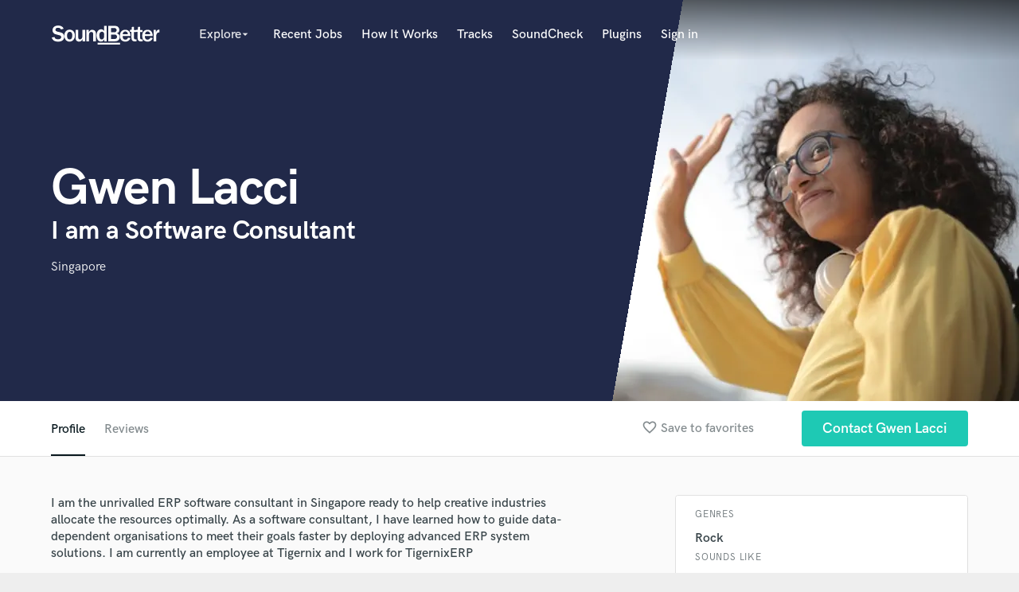

--- FILE ---
content_type: text/html; charset=utf-8
request_url: https://www.google.com/recaptcha/api2/anchor?ar=1&k=6Ldz1-ISAAAAAC-cNJnj4siHO0Gswu3die0mxASV&co=aHR0cHM6Ly93d3cuc291bmRiZXR0ZXIuY29tOjQ0Mw..&hl=en&v=PoyoqOPhxBO7pBk68S4YbpHZ&size=normal&anchor-ms=20000&execute-ms=30000&cb=aasiq0l5ijm8
body_size: 49283
content:
<!DOCTYPE HTML><html dir="ltr" lang="en"><head><meta http-equiv="Content-Type" content="text/html; charset=UTF-8">
<meta http-equiv="X-UA-Compatible" content="IE=edge">
<title>reCAPTCHA</title>
<style type="text/css">
/* cyrillic-ext */
@font-face {
  font-family: 'Roboto';
  font-style: normal;
  font-weight: 400;
  font-stretch: 100%;
  src: url(//fonts.gstatic.com/s/roboto/v48/KFO7CnqEu92Fr1ME7kSn66aGLdTylUAMa3GUBHMdazTgWw.woff2) format('woff2');
  unicode-range: U+0460-052F, U+1C80-1C8A, U+20B4, U+2DE0-2DFF, U+A640-A69F, U+FE2E-FE2F;
}
/* cyrillic */
@font-face {
  font-family: 'Roboto';
  font-style: normal;
  font-weight: 400;
  font-stretch: 100%;
  src: url(//fonts.gstatic.com/s/roboto/v48/KFO7CnqEu92Fr1ME7kSn66aGLdTylUAMa3iUBHMdazTgWw.woff2) format('woff2');
  unicode-range: U+0301, U+0400-045F, U+0490-0491, U+04B0-04B1, U+2116;
}
/* greek-ext */
@font-face {
  font-family: 'Roboto';
  font-style: normal;
  font-weight: 400;
  font-stretch: 100%;
  src: url(//fonts.gstatic.com/s/roboto/v48/KFO7CnqEu92Fr1ME7kSn66aGLdTylUAMa3CUBHMdazTgWw.woff2) format('woff2');
  unicode-range: U+1F00-1FFF;
}
/* greek */
@font-face {
  font-family: 'Roboto';
  font-style: normal;
  font-weight: 400;
  font-stretch: 100%;
  src: url(//fonts.gstatic.com/s/roboto/v48/KFO7CnqEu92Fr1ME7kSn66aGLdTylUAMa3-UBHMdazTgWw.woff2) format('woff2');
  unicode-range: U+0370-0377, U+037A-037F, U+0384-038A, U+038C, U+038E-03A1, U+03A3-03FF;
}
/* math */
@font-face {
  font-family: 'Roboto';
  font-style: normal;
  font-weight: 400;
  font-stretch: 100%;
  src: url(//fonts.gstatic.com/s/roboto/v48/KFO7CnqEu92Fr1ME7kSn66aGLdTylUAMawCUBHMdazTgWw.woff2) format('woff2');
  unicode-range: U+0302-0303, U+0305, U+0307-0308, U+0310, U+0312, U+0315, U+031A, U+0326-0327, U+032C, U+032F-0330, U+0332-0333, U+0338, U+033A, U+0346, U+034D, U+0391-03A1, U+03A3-03A9, U+03B1-03C9, U+03D1, U+03D5-03D6, U+03F0-03F1, U+03F4-03F5, U+2016-2017, U+2034-2038, U+203C, U+2040, U+2043, U+2047, U+2050, U+2057, U+205F, U+2070-2071, U+2074-208E, U+2090-209C, U+20D0-20DC, U+20E1, U+20E5-20EF, U+2100-2112, U+2114-2115, U+2117-2121, U+2123-214F, U+2190, U+2192, U+2194-21AE, U+21B0-21E5, U+21F1-21F2, U+21F4-2211, U+2213-2214, U+2216-22FF, U+2308-230B, U+2310, U+2319, U+231C-2321, U+2336-237A, U+237C, U+2395, U+239B-23B7, U+23D0, U+23DC-23E1, U+2474-2475, U+25AF, U+25B3, U+25B7, U+25BD, U+25C1, U+25CA, U+25CC, U+25FB, U+266D-266F, U+27C0-27FF, U+2900-2AFF, U+2B0E-2B11, U+2B30-2B4C, U+2BFE, U+3030, U+FF5B, U+FF5D, U+1D400-1D7FF, U+1EE00-1EEFF;
}
/* symbols */
@font-face {
  font-family: 'Roboto';
  font-style: normal;
  font-weight: 400;
  font-stretch: 100%;
  src: url(//fonts.gstatic.com/s/roboto/v48/KFO7CnqEu92Fr1ME7kSn66aGLdTylUAMaxKUBHMdazTgWw.woff2) format('woff2');
  unicode-range: U+0001-000C, U+000E-001F, U+007F-009F, U+20DD-20E0, U+20E2-20E4, U+2150-218F, U+2190, U+2192, U+2194-2199, U+21AF, U+21E6-21F0, U+21F3, U+2218-2219, U+2299, U+22C4-22C6, U+2300-243F, U+2440-244A, U+2460-24FF, U+25A0-27BF, U+2800-28FF, U+2921-2922, U+2981, U+29BF, U+29EB, U+2B00-2BFF, U+4DC0-4DFF, U+FFF9-FFFB, U+10140-1018E, U+10190-1019C, U+101A0, U+101D0-101FD, U+102E0-102FB, U+10E60-10E7E, U+1D2C0-1D2D3, U+1D2E0-1D37F, U+1F000-1F0FF, U+1F100-1F1AD, U+1F1E6-1F1FF, U+1F30D-1F30F, U+1F315, U+1F31C, U+1F31E, U+1F320-1F32C, U+1F336, U+1F378, U+1F37D, U+1F382, U+1F393-1F39F, U+1F3A7-1F3A8, U+1F3AC-1F3AF, U+1F3C2, U+1F3C4-1F3C6, U+1F3CA-1F3CE, U+1F3D4-1F3E0, U+1F3ED, U+1F3F1-1F3F3, U+1F3F5-1F3F7, U+1F408, U+1F415, U+1F41F, U+1F426, U+1F43F, U+1F441-1F442, U+1F444, U+1F446-1F449, U+1F44C-1F44E, U+1F453, U+1F46A, U+1F47D, U+1F4A3, U+1F4B0, U+1F4B3, U+1F4B9, U+1F4BB, U+1F4BF, U+1F4C8-1F4CB, U+1F4D6, U+1F4DA, U+1F4DF, U+1F4E3-1F4E6, U+1F4EA-1F4ED, U+1F4F7, U+1F4F9-1F4FB, U+1F4FD-1F4FE, U+1F503, U+1F507-1F50B, U+1F50D, U+1F512-1F513, U+1F53E-1F54A, U+1F54F-1F5FA, U+1F610, U+1F650-1F67F, U+1F687, U+1F68D, U+1F691, U+1F694, U+1F698, U+1F6AD, U+1F6B2, U+1F6B9-1F6BA, U+1F6BC, U+1F6C6-1F6CF, U+1F6D3-1F6D7, U+1F6E0-1F6EA, U+1F6F0-1F6F3, U+1F6F7-1F6FC, U+1F700-1F7FF, U+1F800-1F80B, U+1F810-1F847, U+1F850-1F859, U+1F860-1F887, U+1F890-1F8AD, U+1F8B0-1F8BB, U+1F8C0-1F8C1, U+1F900-1F90B, U+1F93B, U+1F946, U+1F984, U+1F996, U+1F9E9, U+1FA00-1FA6F, U+1FA70-1FA7C, U+1FA80-1FA89, U+1FA8F-1FAC6, U+1FACE-1FADC, U+1FADF-1FAE9, U+1FAF0-1FAF8, U+1FB00-1FBFF;
}
/* vietnamese */
@font-face {
  font-family: 'Roboto';
  font-style: normal;
  font-weight: 400;
  font-stretch: 100%;
  src: url(//fonts.gstatic.com/s/roboto/v48/KFO7CnqEu92Fr1ME7kSn66aGLdTylUAMa3OUBHMdazTgWw.woff2) format('woff2');
  unicode-range: U+0102-0103, U+0110-0111, U+0128-0129, U+0168-0169, U+01A0-01A1, U+01AF-01B0, U+0300-0301, U+0303-0304, U+0308-0309, U+0323, U+0329, U+1EA0-1EF9, U+20AB;
}
/* latin-ext */
@font-face {
  font-family: 'Roboto';
  font-style: normal;
  font-weight: 400;
  font-stretch: 100%;
  src: url(//fonts.gstatic.com/s/roboto/v48/KFO7CnqEu92Fr1ME7kSn66aGLdTylUAMa3KUBHMdazTgWw.woff2) format('woff2');
  unicode-range: U+0100-02BA, U+02BD-02C5, U+02C7-02CC, U+02CE-02D7, U+02DD-02FF, U+0304, U+0308, U+0329, U+1D00-1DBF, U+1E00-1E9F, U+1EF2-1EFF, U+2020, U+20A0-20AB, U+20AD-20C0, U+2113, U+2C60-2C7F, U+A720-A7FF;
}
/* latin */
@font-face {
  font-family: 'Roboto';
  font-style: normal;
  font-weight: 400;
  font-stretch: 100%;
  src: url(//fonts.gstatic.com/s/roboto/v48/KFO7CnqEu92Fr1ME7kSn66aGLdTylUAMa3yUBHMdazQ.woff2) format('woff2');
  unicode-range: U+0000-00FF, U+0131, U+0152-0153, U+02BB-02BC, U+02C6, U+02DA, U+02DC, U+0304, U+0308, U+0329, U+2000-206F, U+20AC, U+2122, U+2191, U+2193, U+2212, U+2215, U+FEFF, U+FFFD;
}
/* cyrillic-ext */
@font-face {
  font-family: 'Roboto';
  font-style: normal;
  font-weight: 500;
  font-stretch: 100%;
  src: url(//fonts.gstatic.com/s/roboto/v48/KFO7CnqEu92Fr1ME7kSn66aGLdTylUAMa3GUBHMdazTgWw.woff2) format('woff2');
  unicode-range: U+0460-052F, U+1C80-1C8A, U+20B4, U+2DE0-2DFF, U+A640-A69F, U+FE2E-FE2F;
}
/* cyrillic */
@font-face {
  font-family: 'Roboto';
  font-style: normal;
  font-weight: 500;
  font-stretch: 100%;
  src: url(//fonts.gstatic.com/s/roboto/v48/KFO7CnqEu92Fr1ME7kSn66aGLdTylUAMa3iUBHMdazTgWw.woff2) format('woff2');
  unicode-range: U+0301, U+0400-045F, U+0490-0491, U+04B0-04B1, U+2116;
}
/* greek-ext */
@font-face {
  font-family: 'Roboto';
  font-style: normal;
  font-weight: 500;
  font-stretch: 100%;
  src: url(//fonts.gstatic.com/s/roboto/v48/KFO7CnqEu92Fr1ME7kSn66aGLdTylUAMa3CUBHMdazTgWw.woff2) format('woff2');
  unicode-range: U+1F00-1FFF;
}
/* greek */
@font-face {
  font-family: 'Roboto';
  font-style: normal;
  font-weight: 500;
  font-stretch: 100%;
  src: url(//fonts.gstatic.com/s/roboto/v48/KFO7CnqEu92Fr1ME7kSn66aGLdTylUAMa3-UBHMdazTgWw.woff2) format('woff2');
  unicode-range: U+0370-0377, U+037A-037F, U+0384-038A, U+038C, U+038E-03A1, U+03A3-03FF;
}
/* math */
@font-face {
  font-family: 'Roboto';
  font-style: normal;
  font-weight: 500;
  font-stretch: 100%;
  src: url(//fonts.gstatic.com/s/roboto/v48/KFO7CnqEu92Fr1ME7kSn66aGLdTylUAMawCUBHMdazTgWw.woff2) format('woff2');
  unicode-range: U+0302-0303, U+0305, U+0307-0308, U+0310, U+0312, U+0315, U+031A, U+0326-0327, U+032C, U+032F-0330, U+0332-0333, U+0338, U+033A, U+0346, U+034D, U+0391-03A1, U+03A3-03A9, U+03B1-03C9, U+03D1, U+03D5-03D6, U+03F0-03F1, U+03F4-03F5, U+2016-2017, U+2034-2038, U+203C, U+2040, U+2043, U+2047, U+2050, U+2057, U+205F, U+2070-2071, U+2074-208E, U+2090-209C, U+20D0-20DC, U+20E1, U+20E5-20EF, U+2100-2112, U+2114-2115, U+2117-2121, U+2123-214F, U+2190, U+2192, U+2194-21AE, U+21B0-21E5, U+21F1-21F2, U+21F4-2211, U+2213-2214, U+2216-22FF, U+2308-230B, U+2310, U+2319, U+231C-2321, U+2336-237A, U+237C, U+2395, U+239B-23B7, U+23D0, U+23DC-23E1, U+2474-2475, U+25AF, U+25B3, U+25B7, U+25BD, U+25C1, U+25CA, U+25CC, U+25FB, U+266D-266F, U+27C0-27FF, U+2900-2AFF, U+2B0E-2B11, U+2B30-2B4C, U+2BFE, U+3030, U+FF5B, U+FF5D, U+1D400-1D7FF, U+1EE00-1EEFF;
}
/* symbols */
@font-face {
  font-family: 'Roboto';
  font-style: normal;
  font-weight: 500;
  font-stretch: 100%;
  src: url(//fonts.gstatic.com/s/roboto/v48/KFO7CnqEu92Fr1ME7kSn66aGLdTylUAMaxKUBHMdazTgWw.woff2) format('woff2');
  unicode-range: U+0001-000C, U+000E-001F, U+007F-009F, U+20DD-20E0, U+20E2-20E4, U+2150-218F, U+2190, U+2192, U+2194-2199, U+21AF, U+21E6-21F0, U+21F3, U+2218-2219, U+2299, U+22C4-22C6, U+2300-243F, U+2440-244A, U+2460-24FF, U+25A0-27BF, U+2800-28FF, U+2921-2922, U+2981, U+29BF, U+29EB, U+2B00-2BFF, U+4DC0-4DFF, U+FFF9-FFFB, U+10140-1018E, U+10190-1019C, U+101A0, U+101D0-101FD, U+102E0-102FB, U+10E60-10E7E, U+1D2C0-1D2D3, U+1D2E0-1D37F, U+1F000-1F0FF, U+1F100-1F1AD, U+1F1E6-1F1FF, U+1F30D-1F30F, U+1F315, U+1F31C, U+1F31E, U+1F320-1F32C, U+1F336, U+1F378, U+1F37D, U+1F382, U+1F393-1F39F, U+1F3A7-1F3A8, U+1F3AC-1F3AF, U+1F3C2, U+1F3C4-1F3C6, U+1F3CA-1F3CE, U+1F3D4-1F3E0, U+1F3ED, U+1F3F1-1F3F3, U+1F3F5-1F3F7, U+1F408, U+1F415, U+1F41F, U+1F426, U+1F43F, U+1F441-1F442, U+1F444, U+1F446-1F449, U+1F44C-1F44E, U+1F453, U+1F46A, U+1F47D, U+1F4A3, U+1F4B0, U+1F4B3, U+1F4B9, U+1F4BB, U+1F4BF, U+1F4C8-1F4CB, U+1F4D6, U+1F4DA, U+1F4DF, U+1F4E3-1F4E6, U+1F4EA-1F4ED, U+1F4F7, U+1F4F9-1F4FB, U+1F4FD-1F4FE, U+1F503, U+1F507-1F50B, U+1F50D, U+1F512-1F513, U+1F53E-1F54A, U+1F54F-1F5FA, U+1F610, U+1F650-1F67F, U+1F687, U+1F68D, U+1F691, U+1F694, U+1F698, U+1F6AD, U+1F6B2, U+1F6B9-1F6BA, U+1F6BC, U+1F6C6-1F6CF, U+1F6D3-1F6D7, U+1F6E0-1F6EA, U+1F6F0-1F6F3, U+1F6F7-1F6FC, U+1F700-1F7FF, U+1F800-1F80B, U+1F810-1F847, U+1F850-1F859, U+1F860-1F887, U+1F890-1F8AD, U+1F8B0-1F8BB, U+1F8C0-1F8C1, U+1F900-1F90B, U+1F93B, U+1F946, U+1F984, U+1F996, U+1F9E9, U+1FA00-1FA6F, U+1FA70-1FA7C, U+1FA80-1FA89, U+1FA8F-1FAC6, U+1FACE-1FADC, U+1FADF-1FAE9, U+1FAF0-1FAF8, U+1FB00-1FBFF;
}
/* vietnamese */
@font-face {
  font-family: 'Roboto';
  font-style: normal;
  font-weight: 500;
  font-stretch: 100%;
  src: url(//fonts.gstatic.com/s/roboto/v48/KFO7CnqEu92Fr1ME7kSn66aGLdTylUAMa3OUBHMdazTgWw.woff2) format('woff2');
  unicode-range: U+0102-0103, U+0110-0111, U+0128-0129, U+0168-0169, U+01A0-01A1, U+01AF-01B0, U+0300-0301, U+0303-0304, U+0308-0309, U+0323, U+0329, U+1EA0-1EF9, U+20AB;
}
/* latin-ext */
@font-face {
  font-family: 'Roboto';
  font-style: normal;
  font-weight: 500;
  font-stretch: 100%;
  src: url(//fonts.gstatic.com/s/roboto/v48/KFO7CnqEu92Fr1ME7kSn66aGLdTylUAMa3KUBHMdazTgWw.woff2) format('woff2');
  unicode-range: U+0100-02BA, U+02BD-02C5, U+02C7-02CC, U+02CE-02D7, U+02DD-02FF, U+0304, U+0308, U+0329, U+1D00-1DBF, U+1E00-1E9F, U+1EF2-1EFF, U+2020, U+20A0-20AB, U+20AD-20C0, U+2113, U+2C60-2C7F, U+A720-A7FF;
}
/* latin */
@font-face {
  font-family: 'Roboto';
  font-style: normal;
  font-weight: 500;
  font-stretch: 100%;
  src: url(//fonts.gstatic.com/s/roboto/v48/KFO7CnqEu92Fr1ME7kSn66aGLdTylUAMa3yUBHMdazQ.woff2) format('woff2');
  unicode-range: U+0000-00FF, U+0131, U+0152-0153, U+02BB-02BC, U+02C6, U+02DA, U+02DC, U+0304, U+0308, U+0329, U+2000-206F, U+20AC, U+2122, U+2191, U+2193, U+2212, U+2215, U+FEFF, U+FFFD;
}
/* cyrillic-ext */
@font-face {
  font-family: 'Roboto';
  font-style: normal;
  font-weight: 900;
  font-stretch: 100%;
  src: url(//fonts.gstatic.com/s/roboto/v48/KFO7CnqEu92Fr1ME7kSn66aGLdTylUAMa3GUBHMdazTgWw.woff2) format('woff2');
  unicode-range: U+0460-052F, U+1C80-1C8A, U+20B4, U+2DE0-2DFF, U+A640-A69F, U+FE2E-FE2F;
}
/* cyrillic */
@font-face {
  font-family: 'Roboto';
  font-style: normal;
  font-weight: 900;
  font-stretch: 100%;
  src: url(//fonts.gstatic.com/s/roboto/v48/KFO7CnqEu92Fr1ME7kSn66aGLdTylUAMa3iUBHMdazTgWw.woff2) format('woff2');
  unicode-range: U+0301, U+0400-045F, U+0490-0491, U+04B0-04B1, U+2116;
}
/* greek-ext */
@font-face {
  font-family: 'Roboto';
  font-style: normal;
  font-weight: 900;
  font-stretch: 100%;
  src: url(//fonts.gstatic.com/s/roboto/v48/KFO7CnqEu92Fr1ME7kSn66aGLdTylUAMa3CUBHMdazTgWw.woff2) format('woff2');
  unicode-range: U+1F00-1FFF;
}
/* greek */
@font-face {
  font-family: 'Roboto';
  font-style: normal;
  font-weight: 900;
  font-stretch: 100%;
  src: url(//fonts.gstatic.com/s/roboto/v48/KFO7CnqEu92Fr1ME7kSn66aGLdTylUAMa3-UBHMdazTgWw.woff2) format('woff2');
  unicode-range: U+0370-0377, U+037A-037F, U+0384-038A, U+038C, U+038E-03A1, U+03A3-03FF;
}
/* math */
@font-face {
  font-family: 'Roboto';
  font-style: normal;
  font-weight: 900;
  font-stretch: 100%;
  src: url(//fonts.gstatic.com/s/roboto/v48/KFO7CnqEu92Fr1ME7kSn66aGLdTylUAMawCUBHMdazTgWw.woff2) format('woff2');
  unicode-range: U+0302-0303, U+0305, U+0307-0308, U+0310, U+0312, U+0315, U+031A, U+0326-0327, U+032C, U+032F-0330, U+0332-0333, U+0338, U+033A, U+0346, U+034D, U+0391-03A1, U+03A3-03A9, U+03B1-03C9, U+03D1, U+03D5-03D6, U+03F0-03F1, U+03F4-03F5, U+2016-2017, U+2034-2038, U+203C, U+2040, U+2043, U+2047, U+2050, U+2057, U+205F, U+2070-2071, U+2074-208E, U+2090-209C, U+20D0-20DC, U+20E1, U+20E5-20EF, U+2100-2112, U+2114-2115, U+2117-2121, U+2123-214F, U+2190, U+2192, U+2194-21AE, U+21B0-21E5, U+21F1-21F2, U+21F4-2211, U+2213-2214, U+2216-22FF, U+2308-230B, U+2310, U+2319, U+231C-2321, U+2336-237A, U+237C, U+2395, U+239B-23B7, U+23D0, U+23DC-23E1, U+2474-2475, U+25AF, U+25B3, U+25B7, U+25BD, U+25C1, U+25CA, U+25CC, U+25FB, U+266D-266F, U+27C0-27FF, U+2900-2AFF, U+2B0E-2B11, U+2B30-2B4C, U+2BFE, U+3030, U+FF5B, U+FF5D, U+1D400-1D7FF, U+1EE00-1EEFF;
}
/* symbols */
@font-face {
  font-family: 'Roboto';
  font-style: normal;
  font-weight: 900;
  font-stretch: 100%;
  src: url(//fonts.gstatic.com/s/roboto/v48/KFO7CnqEu92Fr1ME7kSn66aGLdTylUAMaxKUBHMdazTgWw.woff2) format('woff2');
  unicode-range: U+0001-000C, U+000E-001F, U+007F-009F, U+20DD-20E0, U+20E2-20E4, U+2150-218F, U+2190, U+2192, U+2194-2199, U+21AF, U+21E6-21F0, U+21F3, U+2218-2219, U+2299, U+22C4-22C6, U+2300-243F, U+2440-244A, U+2460-24FF, U+25A0-27BF, U+2800-28FF, U+2921-2922, U+2981, U+29BF, U+29EB, U+2B00-2BFF, U+4DC0-4DFF, U+FFF9-FFFB, U+10140-1018E, U+10190-1019C, U+101A0, U+101D0-101FD, U+102E0-102FB, U+10E60-10E7E, U+1D2C0-1D2D3, U+1D2E0-1D37F, U+1F000-1F0FF, U+1F100-1F1AD, U+1F1E6-1F1FF, U+1F30D-1F30F, U+1F315, U+1F31C, U+1F31E, U+1F320-1F32C, U+1F336, U+1F378, U+1F37D, U+1F382, U+1F393-1F39F, U+1F3A7-1F3A8, U+1F3AC-1F3AF, U+1F3C2, U+1F3C4-1F3C6, U+1F3CA-1F3CE, U+1F3D4-1F3E0, U+1F3ED, U+1F3F1-1F3F3, U+1F3F5-1F3F7, U+1F408, U+1F415, U+1F41F, U+1F426, U+1F43F, U+1F441-1F442, U+1F444, U+1F446-1F449, U+1F44C-1F44E, U+1F453, U+1F46A, U+1F47D, U+1F4A3, U+1F4B0, U+1F4B3, U+1F4B9, U+1F4BB, U+1F4BF, U+1F4C8-1F4CB, U+1F4D6, U+1F4DA, U+1F4DF, U+1F4E3-1F4E6, U+1F4EA-1F4ED, U+1F4F7, U+1F4F9-1F4FB, U+1F4FD-1F4FE, U+1F503, U+1F507-1F50B, U+1F50D, U+1F512-1F513, U+1F53E-1F54A, U+1F54F-1F5FA, U+1F610, U+1F650-1F67F, U+1F687, U+1F68D, U+1F691, U+1F694, U+1F698, U+1F6AD, U+1F6B2, U+1F6B9-1F6BA, U+1F6BC, U+1F6C6-1F6CF, U+1F6D3-1F6D7, U+1F6E0-1F6EA, U+1F6F0-1F6F3, U+1F6F7-1F6FC, U+1F700-1F7FF, U+1F800-1F80B, U+1F810-1F847, U+1F850-1F859, U+1F860-1F887, U+1F890-1F8AD, U+1F8B0-1F8BB, U+1F8C0-1F8C1, U+1F900-1F90B, U+1F93B, U+1F946, U+1F984, U+1F996, U+1F9E9, U+1FA00-1FA6F, U+1FA70-1FA7C, U+1FA80-1FA89, U+1FA8F-1FAC6, U+1FACE-1FADC, U+1FADF-1FAE9, U+1FAF0-1FAF8, U+1FB00-1FBFF;
}
/* vietnamese */
@font-face {
  font-family: 'Roboto';
  font-style: normal;
  font-weight: 900;
  font-stretch: 100%;
  src: url(//fonts.gstatic.com/s/roboto/v48/KFO7CnqEu92Fr1ME7kSn66aGLdTylUAMa3OUBHMdazTgWw.woff2) format('woff2');
  unicode-range: U+0102-0103, U+0110-0111, U+0128-0129, U+0168-0169, U+01A0-01A1, U+01AF-01B0, U+0300-0301, U+0303-0304, U+0308-0309, U+0323, U+0329, U+1EA0-1EF9, U+20AB;
}
/* latin-ext */
@font-face {
  font-family: 'Roboto';
  font-style: normal;
  font-weight: 900;
  font-stretch: 100%;
  src: url(//fonts.gstatic.com/s/roboto/v48/KFO7CnqEu92Fr1ME7kSn66aGLdTylUAMa3KUBHMdazTgWw.woff2) format('woff2');
  unicode-range: U+0100-02BA, U+02BD-02C5, U+02C7-02CC, U+02CE-02D7, U+02DD-02FF, U+0304, U+0308, U+0329, U+1D00-1DBF, U+1E00-1E9F, U+1EF2-1EFF, U+2020, U+20A0-20AB, U+20AD-20C0, U+2113, U+2C60-2C7F, U+A720-A7FF;
}
/* latin */
@font-face {
  font-family: 'Roboto';
  font-style: normal;
  font-weight: 900;
  font-stretch: 100%;
  src: url(//fonts.gstatic.com/s/roboto/v48/KFO7CnqEu92Fr1ME7kSn66aGLdTylUAMa3yUBHMdazQ.woff2) format('woff2');
  unicode-range: U+0000-00FF, U+0131, U+0152-0153, U+02BB-02BC, U+02C6, U+02DA, U+02DC, U+0304, U+0308, U+0329, U+2000-206F, U+20AC, U+2122, U+2191, U+2193, U+2212, U+2215, U+FEFF, U+FFFD;
}

</style>
<link rel="stylesheet" type="text/css" href="https://www.gstatic.com/recaptcha/releases/PoyoqOPhxBO7pBk68S4YbpHZ/styles__ltr.css">
<script nonce="VBhrAH4KX7eKCmQnlI1pzg" type="text/javascript">window['__recaptcha_api'] = 'https://www.google.com/recaptcha/api2/';</script>
<script type="text/javascript" src="https://www.gstatic.com/recaptcha/releases/PoyoqOPhxBO7pBk68S4YbpHZ/recaptcha__en.js" nonce="VBhrAH4KX7eKCmQnlI1pzg">
      
    </script></head>
<body><div id="rc-anchor-alert" class="rc-anchor-alert"></div>
<input type="hidden" id="recaptcha-token" value="[base64]">
<script type="text/javascript" nonce="VBhrAH4KX7eKCmQnlI1pzg">
      recaptcha.anchor.Main.init("[\x22ainput\x22,[\x22bgdata\x22,\x22\x22,\[base64]/[base64]/[base64]/bmV3IHJbeF0oY1swXSk6RT09Mj9uZXcgclt4XShjWzBdLGNbMV0pOkU9PTM/bmV3IHJbeF0oY1swXSxjWzFdLGNbMl0pOkU9PTQ/[base64]/[base64]/[base64]/[base64]/[base64]/[base64]/[base64]/[base64]\x22,\[base64]\\u003d\\u003d\x22,\x22HTfCssO9w5lawrnCjWg/ZRTClGPDjMKmw4jCn8KlGMKNw5BwFMOnw5bCkcO8YD/Dll3ClWxKwpvDkjbCpMKvITdfKXHCtcOCSMKaVhjCkiHCnMOxwpMHwqXCswPDmHhtw6HDk13CoDjDv8OnTsKfwqjDtkcYAm/[base64]/CvXnDpMOlNsKZfxDDlsKvazTCgMODKsOhe1nCp2DDnhzDoDVcbMK3wo9qw7jClsKIw6/CnFvCknZ2HDt5KGBVUcKzETx/w5HDuMKfHT8VP8OMMi59wqvDssOMwp9Rw5TDrkXDtjzClcKsNn3DhF4dDGZsDUg/w64gw4zCoHbCt8O1wr/CgmsRwq7Cn0EXw77CqBE/[base64]/T8Ohw6R/[base64]/DqcOoMcK2UMOhw7E0KsOpDsKgw4cqwqvCjsK/w7jDrDrDn8OQYMKcSglkTDPDmsOMOMOkw63Dq8KAwo1vw43DtzoSKmfCtwZFTXAfOFlAwqwHA8K/wpheODTCuELDvsOrwqt/[base64]/[base64]/Cgx7DsMOzw7PDsmQdPxl4w43DmcKpAsO2TsKsw5wUwqbCgcKna8KTwocLwrHDhCwkFAxtw6XDgHYTPcOcw44uwrLDoMOQZBdcCMKTFQDCin/[base64]/[base64]/[base64]/[base64]/DsiTCiFnDlnp4YH8jA3TCncKSBcOtOGVOF0nDijdkLyIYw5McfFLCtwsTIQDCry50woRRwoR8M8O5YcOPwoXDgsOZWsKzw48fEQAxTMK9wpPDvsOkwop5w6kYwo/[base64]/w5LCrcOJw7DDlWQRKMOdwoHDqsK4HxQnw7rDkkQQw5/DgBtQwobDucOaDD/Dom/CjcKne0d/wpbDqcOsw7YPwpzCrMOJw7Rew43DjcKSEQ0EdA5+dcKtw5fDkjg5w7IxQAnDsMOdOcO7DMOBAgxlwqjCii5Owr/[base64]/Dr8OBw73DugVWwroNw6XCmsOtwpEncMOvw6HClGrClW7DssKZw4dATsKBwokJw5bDsMOHwpXCoFHDoRlcDMOOw4ZoVsKEJ8KWSTZOQXJlwpHDuMKkVhQGfsOJwp0nw6IQw48yOBBHajALK8K0LsKUwr/DsMKhw4zCrDrCq8KEAMKdA8OiL8K9w5XCmsKhw6TCpG3CkSwVYldfbU3DlsOlUMOgaMKndMKmwoMQC054dEXCqw/DtlR/wqTDti9uPsKhw6/DlMKgwr5kw58twqbCtcKUwrTCt8OmHcK3w5vDvMO6wr4faBzCnMKCwqjCuMKYDEnDt8OBwrXChMKTCyLDiDAOwqtZH8KIwpnDn39cw70sBcK/V0Z5ZzNJw5fDuEoKUMOCSsKRe3YyaT1NGcOIw7HCm8KecMKPBHZqGXfCoQATbhHDqcKYwrfCi23DmlPDssOcwpXCgQbDv0HCkMOvO8OpJsKiwofDtMOsYMKPOcOFw7nConDCh0/ClAQtw6jCkMOGFyZjwr/DtgB7w4s4w4tMwrcvNnAowos7w4JqDS5jX3LDqUzDq8ONXjlGwrhBQFTCjHALB8K9RsOpwqnCvQbDocOvwonDhcKlVMOeaAPCjydZw7vCmFHDlcOawps/[base64]/CtS8MIQvDvm3DnQENOTLCqMK/w5fDhETCg3EwOMOpw5YLCsOfw5Yjw53CnsO7OQ9Hw77ClELCgDfDr0XCk1VuZMKOPsKPwpZ5w5/[base64]/[base64]/[base64]/ezlmGcOpwo4VY8KKKMKewoBpw4ZrZjnCgVxuwoLCsMKuDGA+w4sIwq8qFMK8w7LCiCbDs8OKJMOBwpTCjEMqMRnDl8OuwpHCp2jDjUQ5w4oVYW/[base64]/[base64]/[base64]/w4YtPcKmw6XDuXLCj8KBMljDm1XCkinCsE3DkMOHw7h8w4PCjhLCk301wrpQw5h7J8KtTsOBw71Mw7gtwrfDlX/Do2cWw6XDpCHDiXnDug4pwofDn8K2w7pZfyfDuwDDv8Oww6A/wojDpsKbw5XCsX7CjcOyw6fDlMOXw7oyMj7CtCzDrV8wSWLCvEwiw5gZw4rChV/CrkTCtMKrwrPCrzp1w4rCvsK2wo0ORcOxwpNFMUnCgV4gW8KIw5ELw7HCt8OawqTDqsOYAynDncKew73CqBXCuMKuNsKDwpjCqcKAwp/CmTQwE8KFQ2lew4tYwpdWwoIhw7VBw7PDgWwTLcOawr1pw5RyOm4Dwr3DjTnDgsKJwrjCmATDt8O4wrjDgcOsey9oBncXKm0+bcOBw7XDisOuw7luKQcrI8K1w4UGen3CvVEfPBvCpytDGW4Cwr/DrMKtCW1Ww6tvw5p/w6fDi1vDqMOoElbDmMOOw5pywpEHwpUew6fCtCpoO8K7QcKjwrt8w78jHMKfYToqL1nCvyDDtsO8w6HDuWF1w6DCrmHDs8OCCQ/Cp8OGLMK9w70lDV/DvGFSS03DuMOVRsOQwo46wqJrLS5iw7nClsK1P8Kow5h0wojCoMK6dcOsdC4qwoh9N8OUwqbCqQjDscOka8KUDF/CpkItCMKRwptdw6TDu8OKdk9sOyVcwph2w6kOK8Kwwpw/wpPDqhx8wqnCjwx/wo/CulJCa8OEwqXDpcK1wrHCpwV5LxfCn8OCYWlyZMKKCxzCuU3DusOaTHLCiwQ/fAfDmz7CtsKGwo3Do8Ojc2DCvj5Kwr7DswRFwqTCssO7w7FswoDDnXJmdyTCt8Knw5B7CcOYwonDgFHDrMOldhHCiWFxwr/DqMKZwo4pwoIeb8OCA09aDcKHwo8EOcKaZMO2w7nCucOPw6HCoRdYP8KnV8KSZhXCoGBFwqcIwpMGQMOTwrPCggTCo2V1ScKNUMKjwrgONmseIiQrU8KRwrjCjz/[base64]/Cv3fCucO/b8Oqw5nCgMK5wp/CvcOIwo3CnVRlwpoucELCmTtSJ3fDgGfDrcKVw7rDjX0CwqlWw5hGwro/TcKXa8OVEy/DqsKqw6tsJ2VZfsOPK2MEQcKKw5tKacOaesOCUcK5KTDDqk5aCcK5w5FGwo3DuMK8worDm8KtRXwxwpZeYsOfwqfDm8OMJ8KqGMKYw7p6w4ZKwqbDjH3CosKqMWMCalPCt2fCnkQhbGJTa2PDpDjDin7Ds8KCcyYFcsKHworCoX/[base64]/DlsOZw5rCtcO3J8OQwogVwqTDicKJFXzCgcKWdsO5RytSVcOPVknCqFw8wqrDuGrDunnCsT/DuAfDtkJUwozDsTbDl8O6OyQnFsKRwpRnw704w43DoBs+wrFHD8K4HxjCmcKIE8OVaGPCtR/DmREICQlWXsOBNMOfw6Yow4FAAMOuwpnDhTASNErDsMO+wpIGOcOEI27DrcOcwpjCjMKXwr5GwokifHddVVLCkgfCtEzDpV/[base64]/[base64]/[base64]/CmEBsF24GesOKw6otXsKmTcKZa8O4w5kga8KawqUWFMKYc8ORWXB/w4vCs8OvM8OjamRFHsOLacOow57CujgBeAtsw4hFw5PCgcK+w6o5BMKZAsO3w6tqw63CusO8w4RlTMOTbsOHLHPCvsKjw4Maw6hNakd9JMKRwp86w7oBwpcRa8KNw5Muwq9rKMOtLcOHw5sEwqLCgmjCicKZw73CsMOxNQhgX8OLRQ/CqMK6wpxnwprCoMONFsOmwqXDq8KJw7o/[base64]/Dn8OEwpZSw7zDssONw6bCpcK9dEotcQfDvcKmE8KucgLDgiUTa3zCiyIxw63ChC7CiMKWwqElwqM7JkVke8O0w7sHOnEMwoLCnTYAw7DDjcOQdzVowp0dw5bDg8ONGcO4wrbDuEovw77DtMKjIUjCisKHw4jCuAUAOlBZw5BuU8KNVTzCiz3DrsK/DsKpAsO9w7vDqgHCtcO+ZcKJwozDvcKkC8Otwq5HwqnDpDBZd8KPwqt0GTDCoUXCn8KYwqbDj8Oew7d1wpLCul9sEsOVw6YTwoJOw6wyw5vDscKEJ8KswrDDtsK/eWIxUSbDnE9VK8KGwrQpVU0EV2rDgXXDlcKTw5MCMsK7w7Q+acK/woPCkMK2H8Kzw6txwo1Ww6vCr2HCjHbDiMOaK8OhbsK7wo/DkV1yV2gFw5LCisO/XMOzwqZfKsOZem3CgcK6w5rDlQbCs8K0wpDDvMOvF8KLURR9PMKtGyhUw5R/[base64]/XcK9aMOuVcO/IcOESsOrw7nDhcO2NFXCtAU+w67Cv8KbfsKkw68vw7LDvsOnNDVVT8ONwobCiMOdVhEzUcO5w5Fqwr/DqW/CqcOqwqtFC8Knf8KvDcKOw6/Cp8K/ATQNw6wOwrMKwrHCrgnCmsK/DcK+w4DDmQFYwp9zwqMwwpVUwprCuUXDqS/DokV7w5jDvsOSwoPDnw3CosORw5rCumHCjz/DoALCl8OiAHjDpk3CucOmwonDisKSCMKHfcKyAMOxF8Odw7DCp8Orw5bCjWYBcx9HUjV/[base64]/C8KSRMKqEsK5DcOxaHkOHRV4PMKSEmA7wq3DisK2UsOawopYw40Vw6fCncOlwq4+wr/DoEbCuMKtC8KHwocgNhQzYgvCoBRdXhjDgC7Cg0s6w58rw73CpxgqbMKPTcO1T8OnwpjDu1RiSHbCnMOrw4YRwrw5w4rCi8KywrEXd3BxccKkdsK0w6JZw5Bzw7QME8KHw7hTwq5dw5oPw4PCp8KQPcOhWFBgw4bCtMKkIcOEGUrCp8OOw6/[base64]/GEZ0w5g0IAhOwpPCvsOIJHfCjk1KIsK9U1B1fsOLw7fDosOiwr8LM8KCdgIMFsKYXcOwwocgDcKORyfCuMKiwrvDjcOQNsO2SXHDmsKpw6TChDDDtMKHw7Fdw7QVwqfDosKxw4MxGGwKZMKjw4A/w6LDkVF8wrcATMOQw4cqwppxCMOmX8Kyw7bDnsK+f8K/wq0Pw6fCpcK8MgsqMsK3MjDCsMOywoE7w55gwr8lwp3DvsORQMKPw63CmcKwwrw/d2/DgMKDw43Cs8KVPylgw4TDsMK6U33CscOhwqDDjcOLw7DCtMOSw68OwoHCpcKTYMOSTcO3NjTDp3jCpsKlSi/CusOEwqPCtcOtCWcGLmYqwq5Sw75pw6dWwrZ/[base64]/w7lRw4NMak1ywpAvccO3woxewqReNHPCqMKbw5bDq8O/woIcXSXDtghrKMK1bsKqw6UNwpDCkcKfE8O0w4zCukLDjkrCu0TDqxXDpcKIDyPDmhdoOyfCn8OpwqDDpMKGwqDCgsOVwrXDnwN0OCJOw5TDkBl0UUUgPn0VZsOKworCrT8EwpPDpx1qw553SMKWWsOXwrbCosKpRC/Cu8KkDFICw4rDu8Oidxg2woVRSMOywqDDk8OowrY1w5BLwpvCmMKMKsKwJGA9AsOHwqFTw7DCt8KmVMOWwrjDsk3DhcK2TcK6XMKCw7J/w7fDoBpDwpHDt8Oiw5bDtF/ChMO7RsKRGCtkGSsZW015w4dYZMKUBsOKw6TCosOdw4fDviPDlsKcJ0bCmQ3Ck8Oswp5GFRhewoF5w5tYwozCoMKKw5vDtcK/IMO4VndHw6sSwrMIwrwXw6vCnMOANynCpcKvY2bClBbDjATDgsO/[base64]/[base64]/wqjCqEtTXxdaaDpvT8Oiw5dKdTlYWWR/woIowo0xwqVxAsKsw75pUMOIwog+w4fDjsOgPWgPJyzCuSZHwqfDo8KjG18mwp1eL8OEw7XCg1rDijsrwoQiHMOhR8OWIyLDkATDmMO5wp/[base64]/w7zDvhfCv1NwwrfCvMKRBsOCFcOBwqbDq8OxPG1+K0/[base64]/CiyZ+IXFdR2t7w7nDksOYwpZtCcKHbsKQw4vDmEjCscKuw7YrR8K0bVJ8w6d9w6sAKcOQfSMjw7UzBcK1f8O5UyLCnWV5CcOoLWTDsGl3O8ORZsOvw41XGMODD8KhYsOXwp4AeDNNcyvDuxfClxfClyA2AXzCusKkwr/DusKFDlHCmGPCo8OOw6vDuwnDksOUw4padDLCn3FEDl3Cs8KoKDl0wrjDs8O9Wk9vEsKkSk/CgsKRbHbCqcKFw5xacWwGOMKRDcKPMUpwKVfCg2bCgH9Nw43CisKCw7B2e1zDmFB6RMOKw7fDqhjDvHDCiMOdLcKcwpJOQ8KaIUQIw6RlI8KYITdFw67DtHI+I0Qcw4DCvVQowopmw7g4fgEHWMKfwqZ6w6VgQMK0w5ceKcKxM8K9NlvDlcKYOj0Xwr/DnsOGYjtbb2jDtsO2w79YCzVlw6URwqzDi8KMdcO5w75vw4vDjATDrMKpwoHDvMO8esOBUsOXwpzDm8KLZMKQRsKLwqjDrBDDp1fCrWNzMRfDuMKbwpXDozDCrcOfwo8Bw7DCh1Jdw7/[base64]/DkS/DssKUGCrDrsOOw6Uzw7Qpw5U7wqVhA8KAenIAdMOmw7HCozUbw6DDtsOLw6Fvc8K0IcOIw5svw7nCjQXCh8Kdw53ChcKCwo57w4PDocKwbx8Mw5PCqsK1w60YUMO/[base64]/CvTTCsGvDmFFAWMKtwpASwrEEwrp/dATDqcOiRiQkTsOHD3hzwrocN3vCjsK1wpFFaMOMwpZnwobDh8KVw4UTw7PCpRDCj8O7wpsPw6fDi8K6wr5pwpMDUMK6EcKYST50wpvDncO/w7zDoXLCmAQ1wpbDlDojDsOFXVk9w5xcwq9HDALDvWJUw7d8wrrChMKOwoDClndvHsKww5rCisK5PcO4G8O2w6wqwpjCo8OvZ8OMU8OWasKBU2DCtQ1vw7/DssK2w77DhTrCgcO1w5hsDSzDhlhZw5pVfHPChiDDpcOYWntyVsOVEsKEwpHDr0t/w6nChQvDvAfDtsOBwoMpalLCtcK6XDVzwq0iw7gww6nCgMKkVR9Dwo7CocKpwq4xanvDuMOVw5rCs35Bw7PDlcKYPRJDQcOFL8Kyw57DrhDClcOJw4TCuMKAHsKpdsOmFcOOw4fDtFLDjm5ywq3CgHxQLRN4wpMmSUl6wo/[base64]/w4olZMKHwpjDusKFwqkbUkvDmsO/MHRrEcOLTcOlXgfCh0nCjsKKw7YLBx3Cuy1Qw5UcO8OHLWJ8wrvCtsOWJsKnwqXCjhZZB8KYeXYaKsKqXCXDmcKkZ2zDjMKEwqtaYMOBw6/DucOSEnkSaD7DpUsrScK0QhHCiMO9wpPCicOqFMKGw4tDWMKbXMK1eHQyLCPDtgRvw4UqwobDr8ObUsOES8Odd0RYQATCgxALwoTCnUnDjnpmF1how6NZSMOgwpJ/[base64]/DgMOrZ8K3ewzCrMK7w6DDsMOSEMOvwpEDThMlwqjDp8OdWX7CocO/[base64]/CiBzDjsKzw7FjY2sCUsK8w7jCh8K/wpxSw4JXw5U2wpR/woEKw6MLB8K0L1QgwqfCqMO0wpHCvMK9TAQVwrnDh8OVw5NregjCqMO/wpEQXcKVdiJOAsKYPipKw4V9P8OeSDYWX8KMwoMeHcKYXh/Cm2Yew4VXwobDiMOZw7zDm3XDo8Krb8Olwo7Dj8K5ZTPDvcK/wp7CjAjCsH4uw5PDhh1dw7xGegLCisKZwoLDm0/CpEPCp8K9wq1sw6ASw6g6wqctwpPDhGwVD8OSMcOKw6LCpRV+w6V9wogEIMOhwpHCizLCgcKtRMOYZcKAwrXCi1nDiCZYwo3CvMO6w4cbwrtCw7HCq8OdQivDrm9ZPWTCui/CgCTCuR1yJQDCmMK7Kw5Ww5vCnnvDiMO6KcKVHEtbfMO9RcK4wpHClGzChcKEHsKuwqDCocKTwokbPVDDtcO0w5pRwp/[base64]/[base64]/cz3CncKiUMOcOMOUwpHDjTEyScOZwqM0w4DCm1I/LcOBwoFhwr3DgcKSw6sDwqIWJxRIw7kxLi7CvMKmwqsxwrLDoFoIwroEawcVWFrCjlBjwqbDlcKXcsKcOsOsClvCo8K6w6zDncKBw7RewrZ0Gj/CnBTDlxFZwqXCkX1iC3HDvXtNaBp0w6rDnsKyw6JNw7jDlsOnKMKFRcKOHsKpYhJdwrjDmx3CtB/Du0DCjGHCp8KhDsO0XjUTW1MIFMOmw49Nw6J6XcKBwofCqWpnLTkTw6HCuzgKXjnClXMjw7LCtTE8IcKAMMK9wr/DjGFLwqUWwpLCl8KEwo7DviE5wr0Iw7Z5wojCpDh2woszPwwuw68sFMOBw4bDq30dwrg0HMKNwpzCncOQwo3CvlVFT2IPEQfCmMKkZjjDsy9BccOmAMObwos0w67Dk8O0BXVUScKfIsOVRMOtw6w+wprDksOdE8KLAsO/w5FVfjQww709w6lUKmQ4FlvDtcKTQ1DCicKjw5fCqz7DgMKJwrPCrBk3XT8Tw6vDsMKyIDgewqJcHCx/JD7DtlE7w5bCi8KpLmBiGDATw4zCshfCuxLCkMKWw5zDvxp5woVuw5koFsOtw4/DvCNpwqQbBExMw6YFHsOCJRfDrCQ4w7Ycw7LCo1tkKghZwpQFBcOfEWZuA8KqXcO3GmhJwqfDmcKvwpNQDEbCih3Cp1HDh21sKEzClRDChsKdMsOgwqpgQio2wpEJPC/CnREjTjgCDFtsIisUw6RSw6owwo4nFMK2EMOlSEXCty5xCjbCvcOYwpPDlMKVwpl8a8OSOUDCsEHDrmV/wqNQdcOcXjdsw5wKwr/DvsOgw4JyWVB4w78JX0bDv8KbdRYjTHlhTEhYDRZUwr1SwqLDqA4Vw6giw5o8wo8Zw7sLw70kw7wvw4HDplfCqAVKwqnDtE9UUAUwACcNwptHbE8vVzTCicO1wrrCkn3ClWHCk23CkXZuLElye8KUwqDDoCRne8O/w6IfworDpMOfw6pqwqBeS8OedsOpIy3Ch8OFw7tmB8OXw5V8wrHDnTPCqsKpCS7Cm2xySwzCqMOJSMKVw6VMw5DDqcOhwpTCvMKlHcOCwrxgw4vCuSnCh8OhwqHDscOHwoZDwqNXZ1xDwpkKMMO0PMKkwrgvw77Do8OUw4QdIzLDhcO6w5TCribDm8KsHcKRw5/CnMO+w7LDtsKCw5zDp2U1C0YiAcOfcwrDtTPDlHEXWEIdAsOdwp/DvsK9YMK8w5QqFsK9PsKLwqUhwqpWe8Kow5smw53CkmQwd0U2wofDqWzDmcKiG2bChMKvw6ISwqnCqVrDixk/w44CPcK5wrsHwrEpIHPCusO/w6wlwprDuSfCol5qBFPDgsOoLhgCwoQlwrNaUz3CkDnDicK/w5gOw4/[base64]/DvGfDhGN0BirCpcO3w7d3IcOeDghswq4Mw48Rw7vDhyknQcOmw6XDpMOtwrvDpsKoZcKpccKaXMOyb8KsRcKiwozDj8KyYsK2bjBYwq/Cq8OiEMKDX8KmXhXDiUjCpsOEwovClMOdBQFPwqjDnsOSwqllw7fDmsO6w47Dp8KqI0nDklLDt3bCog3DsMK0O3LCj3NebcKHw7cfd8KcGsOmw6gaw5LDp3bDuD4/[base64]/ZQwXPSR5w7bCksO1OMKnDGvDrMOaMCF8dz4sw6YRcsKuwp7CvsOdwoM7csOzO0g0wqzCnAFJUMOswqrCi1YoRB1hw7XDgMOBJsOwwqnDowtkE8K5SkvCsW/Cu0Ekw64kDMOTUsOdw4/[base64]/CkMORw5bDncOxwpA4DVg+worCmMKTwoJGKcKFwr3Di8OBF8O4w6vDpMKVw7DCqXU0bcKewrZPwqVYFsKnw5rCgMKUP3HCqcOFVzDCo8KcAzPCjsKPwqXCtFPDhxvCr8OpwoxMw7nCgcOeLH3ClRrCvWTDpMOVwojDjDHDglcTw6wQfMO5ecOSw5rDvX/DjETDuQDDuDpdP2MjwpkZwofCmyhgXMOBcsOBw5dwID0qwrxGfnzDh3LDsMOTw6HCksKxw64xw5Ipw5RWLcOcwrglwobDisKvw6RVw7vCvcKReMODUcOsW8OaDRU5w7Y3w4plIMOhwod9RQnDqMOmNsKuPFXCjcKmwrLDtmTCmcK4w74fwrY/wpkkw7bCmiwnAsKballQK8KSw4V6PTYFwp/ChTLDjRlTw7rDlmvDuE7CnmcAw6V/woDDnntZAm7DjHHCvcOsw61Hw58xHMKow6jDgHPCu8O5woRfw7HDp8K4w7PCkgLDkcKvw5kwUMOxcA/[base64]/dUzDr8OzSzpEw41Vw5Jlw5JkcsKbRMOTCHfCvsOhNsKwUTMiR8KvwoIrw4F9E8ODZ2YVwpXCklQALMKfDF/DuWLDocK7w7fCv2NlYsOGGcKvCFTDnsOqKHvCpsO7bDfCv8KffD3Dq8KnHQbCoiXDsijCh0jDvlnDom4vwpfCuMK+bcOiw6MHwpI4wqvCscKOFFtULzEFwrXDocKow60owrHCkXPCmA4LAnLCisKFbgXDuMKPHm/DtMKfSnjDnzXDrcOXBTrCnD7DqsKhwo9RcsOPJHRnw7gRw4vCgsKxw6x7Cxhqw7zDocKOE8OQwpTDmcOTw655wqkMDjVEZifDr8K8MUjCnMOTwobCqk/CjTDCjsKBDcKBw69YwovCj1gxOBomw4TCtC/DrMOuw7PDnVBIw6o+wqBXMcO3wqbDl8KBEMKhwpgjw65Sw7tSXkVeQRbDj0DCgnvDg8OGNsKXKxAPw5o4PsOLWykAwr3Du8KKXjHCr8KRJT5OTMK8CMOea3DCsWsGwpcyOnLDiFkFU0HDvcOrDsO3wp/DhHcNwoYZw71Iw6LDoR8Nw5nDu8Otw4AiwrDDl8KjwqwOXsO4w5vDoR0/P8OhMsOiXAs/w6QBCCPDkMKQWsK9w4UQQ8KHU1PDn27CiMOlwofCm8K8w6RsecOxDMK9wrDDqcK0w4tMw6XDoj7Cj8Kqwo48bBoQN0tRw5TCrcKhO8KdUsKnO2/[base64]/w7zDkMO6LVFZw4HDm0YRRW3CocOnwrjCrcOlwp3Cm8KPw6LChMOiwr5RdV/CuMKXKGIxC8Ogw4UDw5vDm8OLw57DvFTDrMKMw6zCvsOFwr06f8KOOSjCjMKZWsKVHsOow5DDsklTwpdyw4AsRsKdVArDl8K2wr/CtVvDlsKOwojClsO2EgsNw67DocKmw63DkTx+w6JlLsKqw7AdM8OMwrFUwrgde3lfOXzDkjt/RgRWw79KwqvDosKIwqXDhRALwrNuwrsfEnMpwoDDvMOaQsO3fcKGdsKIVk4ewqxWw7LDkB3DuX/Ct00Qf8KXwrxVD8OZwqdKwoXCnmrDmFpcwqzDpsKxw5TCrMKKDsOVwq7DocK/wq0uTMK+axFWw63CjcKOwp/[base64]/Do0VGwrzCrm/DmcO2em/CuMKae8OIWcOAwrDDmMKXG30kw5/CkQ5NCsKqwroiQgDDpwkvw5BJO0JMw7HCg3N4wqrDgcOHSsO1wozCnwzDiWM5w5LDrBxvbxZbGEPDrBFhBcO4Yh7DmsOUwppSRAUzwqohwoI3FUnCjMKHSz9oC2o3wqfCnMOeMjDCjVfDvkEaesOCRsKZwrcsworDhsOfw7/[base64]/[base64]/Dv8OYw5oxUcOxQ8OVwqtuQ8KZwoBpwqLChsKkw4nDv8Kjw4rChXHDgXjCoWjDgsOlS8KcbsO3RMOFwpfDh8KUcHrCr0tUwrwjwrAEw7TCnMOEwrx5wqXCty81byURwrw0w6/DtQXCpB1QwrvCsB5hDVnClFN4wrHCkRbDtsOwZ0NFAMK/w43CrcK7w6YBNsOZw5vClRLDoi3DuHhkw6FPSQEUw643wr1Yw6ssDMKreD/DkcKBfw7DkU3CjwrDpcKJeygpwqTCkcOOTwnDrsKMXsKVwpkXbsO8w6g2XHl6VxMEwoDCuMOoX8Kgw6nDlcOccMOHw65vCMOZDlfCqGDDqUnCs8KRwpbCnScbwo1nMsKdKsKHIMKhGsOgczXCnMOOwrY7cSDDvUM/w6rCsBcgw7FrTGgSw7stw5x1w6/CnsKMPcKtVzYpw5E6FcO5wo/Cu8OjTUTCqGUcw5oiw4LDmcOjJXTDqcOAbF7DosKKw6LCtMO/w5DCj8KZasOmA3XDtMK3LsKTwo9pRj7Dm8OAwo0iXsKdwpnDh1wnYMO4dsKcwq7CrMOESmXDsMK/WMKPwrLDiSTCjUTDusOqMF0Two/DlsKMQysSw6lTwoMfDcOswohAbcKnwrHDrWnCvy8yBMKIw4/CpTkNw4/[base64]/[base64]/Bz/[base64]/w7vCsyQVwrTDsW1oc8KkaiLDisKtw7bDtcOsfy1IPcKrbULCmQxow4LCvsKrCcOxw5bDixXCpk/Dg0PCjV3CvcOWw5bCpsK7w4J0w73DkEfCksOlBQBBwqAGwq3DtMO0w73CscOdwpZEwoPDm8KJEmbDrEnChFVmMcOzAsOUAWlFCA7DiXEIw78/woLDiEoQwqVuw5ZDABnCrcKnwr/DnMKTb8OyHMKJa3XDrg3CkE3CscOSMkTCvMOFCg88w4bCtUTCjcO2wrjDjhfDkRJ4woMDecOmf38HwqgUIirCpsKpw4xZw7IUITfDv1A7wok2wqDDu3PDn8Kmw4RwJTXDgQPCisKOJsKIw7xGw4caMsOtw6LDmHXDpB/DqcO7ZMOCaVnDox80AsOhIikkw7bDqcO3ThDCrsKyw7cfahTDh8KLw6/Dm8Oew4x+JnbCqFTCjcKVGGJrHcKCQMKjw5rCqsOvK1E9w54cw4jCqcOlTcKYZMK3wpQEXiPDmUJOSMOZw6Fnw6XDvcOHTMK6woDDggZHeEbCncOew77CmTvCg8KjasOGM8O5cjbDpsOnwpPDn8OTwr/DqcKmMTzDqAF8wpQIQsKjNMOOVgHCjAQhYzEZwrPClWshVBB6T8KuHsKawo0Zw4FnaMKfFgvDvXzDucK1RUXDtjpHN8OYwr3Ci23CpsK6wqA+ciXCpMOUw53DiEQgw5TDtH7DpsK7w5TCnBrCh0/[base64]/ClcO5wq3ClcK+YVPDhcKRwrMnNcOHw5fDvHsnwoE1Nh4gwppzw7bDmsO+Sy85w5Nlw7fDhcK/[base64]/DinoaZcOuwq/DoA3CrmDDlcKXDE7CuhnCkcORYHzCmUUpXMKTwoTDoyQJcxHCj8Kpw6cKck8rwpjDuwjDi15fU1pOw63CnxsaTHMeOhrCswNFw6TDnQ/CrHbCmcOjwp/[base64]/[base64]/DlAYewrrCkldxTcKcwqxJTmjDoMK/Yj3CssOeUsOKMsOiI8OtP2jCmMK4worClcKywoHClSpQwrM7w7FjwrctY8KWw6U3Lm/[base64]/UlcJw6QRw65IJsKQSxrCn8ORwoPCnig4TMOiw7EgwqgzUcKMLcO2w6l8Nzs2DMOiwqPCtzHCiiE3wpJfwo7Cn8KSw5BCe0/[base64]/[base64]/Co8OcwrlTwpd4wpw3wo7CuzfDhsO3WybDklQzBzzDq8OZw6vDnsKCQ31Ew7fDtsObwqx5w749w4toOjzCon3DmcKMw6TCksKQw6wmwqjCnUXChA1Iw7jDnsKpeUNuw7A/w6vCj0I3dsOmccOhUcKJaMONwr/DuFDDuMOqw7DDnXMPO8KLPcO4B0PChAU1S8KJV8O5wpHDnmYKdiXDkMK/[base64]/wpTCgsK1wofDvsO1w45JYUl9fnLCuMONSmVuw5wgw4sEwqbCsg/CjsOyJHDCjw3CnFPCl15eZjDDjlZRdykdwpU8w6INayzDg8Kww7fDqsOYJhFywpFfO8Ksw5w2wpdFc8KQw7PCrCkXw51gwr/DuhhNw5F6wrLDshXDmkXCrcOVwrjCnsKOFMOkwqjDiWt6wrY9wqFRwqhNfcObw6YTOHBSIT/Do1/DpsOVw6bCjD/[base64]/DliXCngspYyYtGUjCuRPCowTDtR9CJ8OjwpAhw4/[base64]/DgQXDvGRKw5zCgMKJw7hpY8KZa23CtcOCDEfDvy8Nw796wpMGGyPDv3law4rCvsK1w6Ufwqc+woPCjW91S8K6wrE+w4FwwrI9UA7CkEXDuAlYw6bCoMKGw6fCp2Mmw4FpKCfDiRfCmsKOWcKvwq3DnGrDoMOIwpMmw6Ejwrp/UlbDpAxwIMO/[base64]/bH3Csxx0RwNcwofCv8OoYcOBGgnDisKyfsO4w6lGwprCrG/CosK5wp7CqxXDusKUwqTDlGfDlm/CkMO7w5/Dg8K+BcOZC8Kew51wNMOPwpgKw6nCt8KRV8OIw5jCllN0wrvCtRYIw5wrwqvClCUAwo7DrcOlw7daMsOocsOxQRDCkg9KcFkKBcKzV8Kzw7AJC07DlQ/ClyjCqMOAwpDCiRQfwo3DtHDCmgbCucKiF8OicsK8w6nCpcO/TMKYw4vCkMK8HcKXw61Lw6cQDsKDa8ORWcOxw6wTfFnDkcOZw6zDqmR4M1/[base64]/DssOuQzVpwoLCh2Ysw4BsLMKkwowew7BKw7gzDcKkwr03wr0HcDRWN8OEwpp7w4XCtnc8NUrDkw8FwpfDvcKwwrVrwoPClABab8OMFcKAf091woYBw7nClsOdC8O2w5cZw44nI8Oiw6QHQklQP8KHHMOKw6/DqsK1CcOaQ2rDiXRjOg4MQnNawpvCs8OmO8KJIMKww7rCsjXCnF/[base64]\x22],null,[\x22conf\x22,null,\x226Ldz1-ISAAAAAC-cNJnj4siHO0Gswu3die0mxASV\x22,0,null,null,null,1,[21,125,63,73,95,87,41,43,42,83,102,105,109,121],[1017145,304],0,null,null,null,null,0,null,0,1,700,1,null,0,\[base64]/76lBhnEnQkZnOKMAhnM8xEZ\x22,0,1,null,null,1,null,0,0,null,null,null,0],\x22https://www.soundbetter.com:443\x22,null,[1,1,1],null,null,null,0,3600,[\x22https://www.google.com/intl/en/policies/privacy/\x22,\x22https://www.google.com/intl/en/policies/terms/\x22],\x22H5oa1d+wz1pbOWbACNJJ4dTb6d0o5foOeELVhhyi34k\\u003d\x22,0,0,null,1,1768972257096,0,0,[115,66,170,199,238],null,[165,86,73,149,20],\x22RC-NCgwasd3yg9jEA\x22,null,null,null,null,null,\x220dAFcWeA5IRAGvYgOc-zWFnNQLDMkY1x-6daGbx0jP-Kmv0xqb-7psQQIOlqE98oVh6ITdf_olOQyOIB_gTCYSw_UXPFkGAitrqw\x22,1769055057299]");
    </script></body></html>